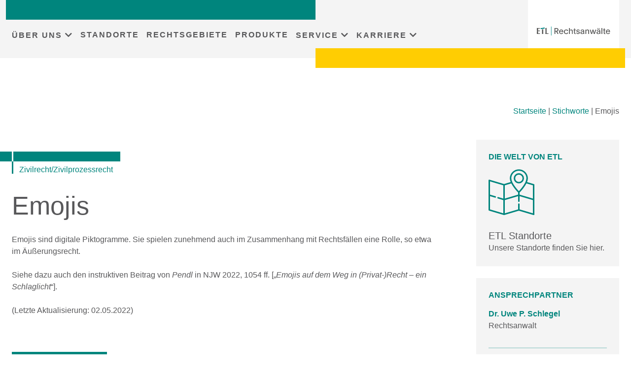

--- FILE ---
content_type: text/html; charset=UTF-8
request_url: https://www.etl-rechtsanwaelte.de/stichworte/zivilrecht-zivilprozessrecht/emojis
body_size: 14247
content:
<!doctype html>
<html lang="de">
<head>
<link rel="canonical" href="https://www.etl-rechtsanwaelte.de/stichworte/zivilrecht-zivilprozessrecht/emojis">
<meta charset="UTF-8">
<meta name="viewport" content="width=device-width, initial-scale=1" />
<meta http-equiv="x-dns-prefetch-control" content="on" />
<link rel="preconnect" href="https://services.etl.de/" crossorigin>
<link rel="dns-prefetch" href="https://services.etl.de/">
<link rel="preconnect" href="https://services.etl-web.de/" crossorigin>
<link rel="dns-prefetch" href="https://services.etl-web.de/">
<script>
function getConsent(cname) {  let name = cname + "=";  let decodedCookie = decodeURIComponent(document.cookie);  let ca = decodedCookie.split(';');  for(let i = 0; i <ca.length; i++) {    let c = ca[i];    while (c.charAt(0) == ' ') {      c = c.substring(1);    }    if (c.indexOf(name) == 0) {      return c.substring(name.length, c.length);    }  }  return "";}
</script>
<title>Emojis - ETL Rechtsanwälte</title>
<meta name="twitter:title" content="Emojis - ETL Rechtsanwälte" />
<meta property="og:title" content="Emojis - ETL Rechtsanwälte" />
<meta name="description" content="" />
<meta property="og:description" content="" />
<meta name="twitter:description" content="" />
<meta name="twitter:card" content="summary_large_image" />
<meta property="og:locale" content="de_DE" />
<meta name="twitter:image" content="https://www.etl-rechtsanwaelte.de/wp-content/themes/etl-theme/assets/imgs/header_fallback.jpg" />
<meta property="og:image" content="https://www.etl-rechtsanwaelte.de/wp-content/themes/etl-theme/assets/imgs/header_fallback.jpg" />
<meta property="og:image:secure_url" content="https://www.etl-rechtsanwaelte.de/wp-content/themes/etl-theme/assets/imgs/header_fallback.jpg" />
<meta property="og:image:alt" content="Emojis - ETL Rechtsanwälte" />
<meta property="twitter:domain" content="www.etl-rechtsanwaelte.de" />
<meta property="og:type" content="article" />
<meta property="og:url" content="https://www.etl-rechtsanwaelte.de/stichworte/zivilrecht-zivilprozessrecht/emojis" />
<meta name="twitter:url" content="https://www.etl-rechtsanwaelte.de/stichworte/zivilrecht-zivilprozessrecht/emojis" />
<meta property="og:updated_time" content="1970-01-01T00:00:00Z" />
<meta name="robots" content="follow, index, max-snippet:-1, max-video-preview:-1, max-image-preview:large" />
<meta property="og:site_name" content="ETL Rechtsanwälte - Ihr Anwalt in Ihrer Nähe" />
<meta name="geo.placename" content="Berlin, Berlin, Deutschland" />
<meta name="geo.position" content="52.5085625;13.3891028" />
<meta name="geo.region" content="de_DE" />
<meta name="ICBM" content="52.5085625,13.3891028" />
<script type="application/ld+json">
{
"@context":"https://schema.org",
"@graph":[
    {
        "@type": "Place",
        "@id": "https://www.etl-rechtsanwaelte.de/#place",
        "geo": {
            "@type": "GeoCoordinates",
            "latitude": "52.5085625",
            "longitude": "13.3891028"
        },
        "hasMap": "https://www.google.com/maps/search/?api=1&amp;query=52.5085625,13.3891028",
        "address": {
            "@type": "PostalAddress",
            "streetAddress": "Mauerstraße 86-88",
            "addressLocality": "Berlin",
            "addressRegion": "Berlin",
            "postalCode": "10117",
            "addressCountry": "Deutschland"
        }
    },
    {
        "@type":"Organization",
        "@id":"https://www.etl-rechtsanwaelte.de/#organization",
        "name":"ETL Rechtsanwälte",
        "url":"https://www.etl-rechtsanwaelte.de",
        "logo":{
            "@type":"ImageObject",
            "@id":"https://www.etl-rechtsanwaelte.de/#logo",
            "url":"https://www.etl-rechtsanwaelte.de/wp-content/uploads/sites/5/2022/06/etl_rechtsanwaelte_logo.svg",
            "contentUrl":"https://www.etl-rechtsanwaelte.de/wp-content/uploads/sites/5/2022/06/etl_rechtsanwaelte_logo.svg",
            "caption":"ETL Rechtsanwälte",
            "inLanguage":"de_DE"
        },
        "address": {
            "@type": "PostalAddress",
            "streetAddress": "Mauerstraße 86-88",
            "addressLocality": "Berlin",
            "addressRegion": "Berlin",
            "postalCode": "10117",
            "addressCountry": "Deutschland"
        },
        "contactPoint": [
            {
              "@type": "ContactPoint",
              "telephone": "+493022640200",
              "contactType": "customer support"
            }
        ],
        "location": {
            "@id": "https://www.etl-rechtsanwaelte.de/#place"
        }
    },
    {
      "@type": "WebSite",
      "@id":"https://www.etl-rechtsanwaelte.de/#website",
      "name": "ETL Rechtsanwälte - Ihr Anwalt in Ihrer Nähe",
         "publisher":{
           "@id":"https://www.etl-rechtsanwaelte.de/#organization"
         },
         "inLanguage":"de_DE",
         "potentialAction":{
           "@type":"SearchAction",
           "target":"https://www.etl-rechtsanwaelte.de/?s={search_term_string}",
           "query-input":"required name=search_term_string"
         },
      "url": "https://www.etl-rechtsanwaelte.de"
    },
    {
        "@type":"WebPage",
        "@id":"https://www.etl-rechtsanwaelte.de/#webpage",
        "url":"https://www.etl-rechtsanwaelte.de/stichworte/zivilrecht-zivilprozessrecht/emojis",
        "name":"Emojis - ETL Rechtsanwälte",
        "about":{
            "@id":"https://www.etl-rechtsanwaelte.de/#organization"
        },
        "isPartOf":{
            "@id":"https://www.etl-rechtsanwaelte.de/#website"
        },
        "primaryImageOfPage": {
            "@id": "https://www.etl-rechtsanwaelte.de/wp-content/themes/etl-theme/assets/imgs/header_fallback.jpg"
        },        
        "inLanguage":"de_DE"
    }, 
    {
        "@type": "ImageObject",
        "@id": "https://www.etl-rechtsanwaelte.de/wp-content/themes/etl-theme/assets/imgs/header_fallback.jpg",
        "url": "https://www.etl-rechtsanwaelte.de/wp-content/themes/etl-theme/assets/imgs/header_fallback.jpg",        
        "inLanguage": "de_DE"
    },
    {
        "@type": "Article",
        "description": "",
        "headline": "Emojis - ETL Rechtsanwälte",
        "name": "Emojis - ETL Rechtsanwälte",
        "@id": "https://www.etl-rechtsanwaelte.de/#schema-",
        "image": "https://www.etl-rechtsanwaelte.de/wp-content/themes/etl-theme/assets/imgs/header_fallback.jpg",
        "datePublished": "1970-01-01T00:00:00Z",
        "dateModified": "1970-01-01T00:00:00Z",
        "author": {
            "@type": "Organization",
            "@id":"https://www.etl-rechtsanwaelte.de/#organization",
            "name": "ETL Rechtsanwälte"
        },
        "publisher": {
            "@id": "https://www.etl-rechtsanwaelte.de/#organization"
        },
        "inLanguage": "de_DE",
        "mainEntityOfPage": {
            "@id": "https://www.etl-rechtsanwaelte.de/#webpage"
        },
        "isPartOf": {
            "@id": "https://www.etl-rechtsanwaelte.de/#website"
        }
    }
]
}
</script>
<meta name="generator" content="ETL Service GmbH" />
<meta name="DC.Creator" content="ETL Service GmbH" />
<meta name="author" content="ETL Service GmbH" />
<meta name="publisher" content="ETL Service GmbH" />
<meta name="copyright" content="ETL Service GmbH" />
<meta name="DC.Rights" content="ETL Service GmbH" />
<meta name="page-type" content="Dienstleistung, Beratung" />
<meta name="DC.Type" content="Dienstleistung, Beratung" />
<meta name="page-topic" content="Service, Beratung, Dienstleistung, Steuerberatung, Rechtsberatung, Wirtschaftsprüfung, Unternehmensberatung" />
<meta name="DC.Subject" content="Service, Beratung, Dienstleistung, Steuerberatung, Rechtsberatung, Wirtschaftsprüfung, Unternehmensberatung" />
<meta name="DC.Format" content="text/html" />
<meta name="date" content="2026-01-19" />
<meta name="audience" content="alle" />
<meta name="msnbot" content="noodp" />
<meta name="MSSmartTagsPreventParsing" content="true" />
<meta name="language" content="DE" />
<meta name="content-language" content="DE" />

<style id="etl-theme-variables-css">
:root {
  --primary_color: #00857D;
  --primary_light_color: #B5E3D8;
  --secondary_color: #FFCD02;
  --third_color: #F0823C;
}
</style>
<script id="etl-theme-variables-js">
var primary_color="#00857D";
var primary_light_color="#B5E3D8";
var secondary_color="#FFCD02";
var third_color="#F0823C";
</script>
<meta name='robots' content='max-image-preview:large, max-snippet:-1, max-video-preview:-1' />
<link href='https://fonts.gstatic.com' crossorigin rel='preconnect' />
<style id='wp-img-auto-sizes-contain-inline-css'>
img:is([sizes=auto i],[sizes^="auto," i]){contain-intrinsic-size:3000px 1500px}
/*# sourceURL=wp-img-auto-sizes-contain-inline-css */
</style>
<style id='wp-block-library-inline-css'>
:root{--wp-block-synced-color:#7a00df;--wp-block-synced-color--rgb:122,0,223;--wp-bound-block-color:var(--wp-block-synced-color);--wp-editor-canvas-background:#ddd;--wp-admin-theme-color:#007cba;--wp-admin-theme-color--rgb:0,124,186;--wp-admin-theme-color-darker-10:#006ba1;--wp-admin-theme-color-darker-10--rgb:0,107,160.5;--wp-admin-theme-color-darker-20:#005a87;--wp-admin-theme-color-darker-20--rgb:0,90,135;--wp-admin-border-width-focus:2px}@media (min-resolution:192dpi){:root{--wp-admin-border-width-focus:1.5px}}.wp-element-button{cursor:pointer}:root .has-very-light-gray-background-color{background-color:#eee}:root .has-very-dark-gray-background-color{background-color:#313131}:root .has-very-light-gray-color{color:#eee}:root .has-very-dark-gray-color{color:#313131}:root .has-vivid-green-cyan-to-vivid-cyan-blue-gradient-background{background:linear-gradient(135deg,#00d084,#0693e3)}:root .has-purple-crush-gradient-background{background:linear-gradient(135deg,#34e2e4,#4721fb 50%,#ab1dfe)}:root .has-hazy-dawn-gradient-background{background:linear-gradient(135deg,#faaca8,#dad0ec)}:root .has-subdued-olive-gradient-background{background:linear-gradient(135deg,#fafae1,#67a671)}:root .has-atomic-cream-gradient-background{background:linear-gradient(135deg,#fdd79a,#004a59)}:root .has-nightshade-gradient-background{background:linear-gradient(135deg,#330968,#31cdcf)}:root .has-midnight-gradient-background{background:linear-gradient(135deg,#020381,#2874fc)}:root{--wp--preset--font-size--normal:16px;--wp--preset--font-size--huge:42px}.has-regular-font-size{font-size:1em}.has-larger-font-size{font-size:2.625em}.has-normal-font-size{font-size:var(--wp--preset--font-size--normal)}.has-huge-font-size{font-size:var(--wp--preset--font-size--huge)}.has-text-align-center{text-align:center}.has-text-align-left{text-align:left}.has-text-align-right{text-align:right}.has-fit-text{white-space:nowrap!important}#end-resizable-editor-section{display:none}.aligncenter{clear:both}.items-justified-left{justify-content:flex-start}.items-justified-center{justify-content:center}.items-justified-right{justify-content:flex-end}.items-justified-space-between{justify-content:space-between}.screen-reader-text{border:0;clip-path:inset(50%);height:1px;margin:-1px;overflow:hidden;padding:0;position:absolute;width:1px;word-wrap:normal!important}.screen-reader-text:focus{background-color:#ddd;clip-path:none;color:#444;display:block;font-size:1em;height:auto;left:5px;line-height:normal;padding:15px 23px 14px;text-decoration:none;top:5px;width:auto;z-index:100000}html :where(.has-border-color){border-style:solid}html :where([style*=border-top-color]){border-top-style:solid}html :where([style*=border-right-color]){border-right-style:solid}html :where([style*=border-bottom-color]){border-bottom-style:solid}html :where([style*=border-left-color]){border-left-style:solid}html :where([style*=border-width]){border-style:solid}html :where([style*=border-top-width]){border-top-style:solid}html :where([style*=border-right-width]){border-right-style:solid}html :where([style*=border-bottom-width]){border-bottom-style:solid}html :where([style*=border-left-width]){border-left-style:solid}html :where(img[class*=wp-image-]){height:auto;max-width:100%}:where(figure){margin:0 0 1em}html :where(.is-position-sticky){--wp-admin--admin-bar--position-offset:var(--wp-admin--admin-bar--height,0px)}@media screen and (max-width:600px){html :where(.is-position-sticky){--wp-admin--admin-bar--position-offset:0px}}
/*# sourceURL=/wp-includes/css/dist/block-library/common.min.css */
</style>
<style id='classic-theme-styles-inline-css'>
/*! This file is auto-generated */
.wp-block-button__link{color:#fff;background-color:#32373c;border-radius:9999px;box-shadow:none;text-decoration:none;padding:calc(.667em + 2px) calc(1.333em + 2px);font-size:1.125em}.wp-block-file__button{background:#32373c;color:#fff;text-decoration:none}
/*# sourceURL=/wp-includes/css/classic-themes.min.css */
</style>
<link rel='stylesheet' id='wp-bootstrap-blocks-styles-css' href='https://www.etl-rechtsanwaelte.de/wp-content/plugins/wp-bootstrap-blocks/build/style-index.css' media='all' />
<link rel='stylesheet' id='bootstrap-css' href='https://www.etl-rechtsanwaelte.de/wp-content/themes/etl-theme/lib/bootstrap/css/bootstrap.min.css' media='all' />
<link rel='stylesheet' id='bootstrapv4-css' href='https://www.etl-rechtsanwaelte.de/wp-content/themes/etl-theme/lib/bootstrap/bootstrap-4-legacy-for-5.css' media='all' />
<link rel='stylesheet' id='fontawesome-css' href='https://www.etl-rechtsanwaelte.de/wp-content/themes/etl-theme/lib/fontawesome/css/all.min.css' media='all' />
<link rel='stylesheet' id='swiper-css-css' href='https://www.etl-rechtsanwaelte.de/wp-content/themes/etl-theme/lib/swiperJSnew/swiper-bundle.min.css' media='all' />
<link rel='stylesheet' id='aos-css-css' href='https://www.etl-rechtsanwaelte.de/wp-content/themes/etl-theme/lib/aos/aos.css' media='all' />
<link rel='stylesheet' id='animatecss-css' href='https://www.etl-rechtsanwaelte.de/wp-content/themes/etl-theme/lib/animateCSS/animate.min.css' media='all' />
<link rel='stylesheet' id='etl-theme-style-css' href='https://www.etl-rechtsanwaelte.de/wp-content/themes/etl-theme/style.css?v=1768476399' media='all' />
<link rel='stylesheet' id='borlabs-cookie-custom-css' href='https://www.etl-rechtsanwaelte.de/wp-content/cache/borlabs-cookie/5/borlabs-cookie-5-de.css' media='all' />
<script src="https://www.etl-rechtsanwaelte.de/wp-content/themes/etl-theme/lib/jQuery/jquery.min.js" id="jquery-core-js"></script>
<script id="forms-ajax-js-extra">
var formsAjax = {"ajaxurl":"https://www.etl-rechtsanwaelte.de/wp-admin/admin-ajax.php","title":""};
//# sourceURL=forms-ajax-js-extra
</script>
<script src="https://www.etl-rechtsanwaelte.de/wp-content/themes/etl-theme/components/blocks/forms/forms-ajax.js" id="forms-ajax-js"></script>
<script data-no-optimize="1" data-no-minify="1" data-cfasync="false" nowprocket src="https://www.etl-rechtsanwaelte.de/wp-content/cache/borlabs-cookie/5/borlabs-cookie-config-de.json.js" id="borlabs-cookie-config-js"></script>
<script data-no-optimize="1" data-no-minify="1" data-cfasync="false" nowprocket src="https://www.etl-rechtsanwaelte.de/wp-content/plugins/borlabs-cookie/assets/javascript/borlabs-cookie-prioritize.min.js" id="borlabs-cookie-prioritize-js"></script>
<style>.recentcomments a{display:inline !important;padding:0 !important;margin:0 !important;}</style><script nowprocket data-borlabs-cookie-script-blocker-ignore>
if ('0' === '1' && ('0' === '1' || '1' === '1')) {
    window['gtag_enable_tcf_support'] = true;
}
window.dataLayer = window.dataLayer || [];
if (typeof gtag !== 'function') {
    function gtag() {
        dataLayer.push(arguments);
    }
}
gtag('set', 'developer_id.dYjRjMm', true);
if ('0' === '1' || '1' === '1') {
    if (window.BorlabsCookieGoogleConsentModeDefaultSet !== true) {
        let getCookieValue = function (name) {
            return document.cookie.match('(^|;)\\s*' + name + '\\s*=\\s*([^;]+)')?.pop() || '';
        };
        let cookieValue = getCookieValue('borlabs-cookie-gcs');
        let consentsFromCookie = {};
        if (cookieValue !== '') {
            consentsFromCookie = JSON.parse(decodeURIComponent(cookieValue));
        }
        let defaultValues = {
            'ad_storage': 'denied',
            'ad_user_data': 'denied',
            'ad_personalization': 'denied',
            'analytics_storage': 'denied',
            'functionality_storage': 'denied',
            'personalization_storage': 'denied',
            'security_storage': 'denied',
            'wait_for_update': 500,
        };
        gtag('consent', 'default', { ...defaultValues, ...consentsFromCookie });
    }
    window.BorlabsCookieGoogleConsentModeDefaultSet = true;
    let borlabsCookieConsentChangeHandler = function () {
        window.dataLayer = window.dataLayer || [];
        if (typeof gtag !== 'function') { function gtag(){dataLayer.push(arguments);} }

        let getCookieValue = function (name) {
            return document.cookie.match('(^|;)\\s*' + name + '\\s*=\\s*([^;]+)')?.pop() || '';
        };
        let cookieValue = getCookieValue('borlabs-cookie-gcs');
        let consentsFromCookie = {};
        if (cookieValue !== '') {
            consentsFromCookie = JSON.parse(decodeURIComponent(cookieValue));
        }

        consentsFromCookie.analytics_storage = BorlabsCookie.Consents.hasConsent('google-analytics') ? 'granted' : 'denied';

        BorlabsCookie.CookieLibrary.setCookie(
            'borlabs-cookie-gcs',
            JSON.stringify(consentsFromCookie),
            BorlabsCookie.Settings.automaticCookieDomainAndPath.value ? '' : BorlabsCookie.Settings.cookieDomain.value,
            BorlabsCookie.Settings.cookiePath.value,
            BorlabsCookie.Cookie.getPluginCookie().expires,
            BorlabsCookie.Settings.cookieSecure.value,
            BorlabsCookie.Settings.cookieSameSite.value
        );
    }
    document.addEventListener('borlabs-cookie-consent-saved', borlabsCookieConsentChangeHandler);
    document.addEventListener('borlabs-cookie-handle-unblock', borlabsCookieConsentChangeHandler);
}
if ('0' === '1') {
    gtag("js", new Date());
    gtag("config", "G-QGMQFBEF4H", {"anonymize_ip": true});

    (function (w, d, s, i) {
        var f = d.getElementsByTagName(s)[0],
            j = d.createElement(s);
        j.async = true;
        j.src =
            "https://www.googletagmanager.com/gtag/js?id=" + i;
        f.parentNode.insertBefore(j, f);
    })(window, document, "script", "G-QGMQFBEF4H");
}
</script><link rel="icon" href="https://www.etl-rechtsanwaelte.de/wp-content/uploads/sites/5/2025/07/cropped-ETL-gruen-32x32.webp" sizes="32x32" />
<link rel="icon" href="https://www.etl-rechtsanwaelte.de/wp-content/uploads/sites/5/2025/07/cropped-ETL-gruen-192x192.webp" sizes="192x192" />
<link rel="apple-touch-icon" href="https://www.etl-rechtsanwaelte.de/wp-content/uploads/sites/5/2025/07/cropped-ETL-gruen-180x180.webp" />
<meta name="msapplication-TileImage" content="https://www.etl-rechtsanwaelte.de/wp-content/uploads/sites/5/2025/07/cropped-ETL-gruen-270x270.webp" />
<noscript><style id="rocket-lazyload-nojs-css">.rll-youtube-player, [data-lazy-src]{display:none !important;}</style></noscript></head>
<body class="error404 wp-custom-logo wp-theme-etl-theme hfeed etlnr-5">
<div id="page" class="site">
	<div class="screen-reader-text"><a class="skip-link" href="#primary">Skip to content</a></div>
	<header id="masthead" class="site-header no-lazy" style="content-visibility: visible !important;">
    <div class="container-fluid bg-lightgrey nav-container">
    <div class="container position-relative pb-md-3">
    <div class="top-teal-bar noPrint"></div>
    <div class="row justify-content-between">
    <div class="col-lg-10 col-3 d-flex align-items-center">    
		<nav id="site-navigation" class="main-navigation desktop-nav noPrint">
        <div class="etl-toggle-container">
        <div id="menuToggle" class="etl-toggle">
    <div class="etl-toggle--top"></div>
    <div class="etl-toggle--mid"></div>
    <div class="etl-toggle--bottom"></div>
  </div>	

                <ul class="main-nav noPrint">
                            <li class="item mainnavitem md-parent">
                                <a href="#" class="title">
                                    ÜBER UNS
                                </a><div class="sub-menu-link" data-navmodal-id="md-ueber-uns"></div></li>
                            <li class="item mainnavitem md-parent">
                                <a href="https://www.etl-rechtsanwaelte.de/standorte-deutschland/" class="title">
                                    STANDORTE
                                </a></li>
                            <li class="item mainnavitem md-parent">
                                <a href="/rechtsgebiete/" class="title">
                                    RECHTSGEBIETE
                                </a></li>
                            <li class="item mainnavitem md-parent">
                                <a href="/leistungen/" class="title">
                                    PRODUKTE
                                </a></li>
                            <li class="item mainnavitem md-parent">
                                <a href="#" class="title">
                                    SERVICE
                                </a><div class="sub-menu-link" data-navmodal-id="md-aktuelles"></div></li>
                            <li class="item mainnavitem md-parent">
                                <a href="#" class="title">
                                    KARRIERE
                                </a><div class="sub-menu-link" data-navmodal-id="md-karriere"></div></li>
  </ul>

        </div>
        </nav><!-- #site-navigation -->    </div>
        <div class="col-lg-2 col-5 d-flex justify-content-end">
    
		<div class="site-branding bg-white">
 
        <a href="/" class="custom-logo-link" rel="home" aria-current="page" title="zur Startseite von ETL Rechtsanwälte"><img src="https://www.etl-rechtsanwaelte.de/wp-content/uploads/sites/5/2022/06/etl_rechtsanwaelte_logo.svg" class="custom-logo" alt="Logo ETL Rechtsanwälte"></a>
		</div><!-- .site-branding -->
        </div>
        <div class="md-sub-menu" id="md-ueber-uns"><div class="wp-bootstrap-blocks-container container mb-2">
	
<div class="wp-bootstrap-blocks-row row">
	

<div class="col-12 col-md-6 col-lg-3">
			
<div class="editor-wrapper editor">

    <p><strong>Erfahren Sie mehr über uns</strong></p>
<p><a href="https://www.etl-rechtsanwaelte.de/etl-netzwerk/">ETL-Rechtsanwälte</a><br />
<a href="https://www.etl-rechtsanwaelte.de/gute-gruende/">Zehn gute Gründe</a><br />
<a href="https://www.etl-rechtsanwaelte.de/referenzen/">Referenzen</a><br />
<a href="https://www.etl-rechtsanwaelte.de/etl-gruppe/">ETL-Gruppe</a><br />
<a href="https://www.etl-rechtsanwaelte.de/standorte-deutschland/">Standortsuche</a><br />
<a href="https://www.etl.de/etl-global/" target="_blank" rel="noopener">ETL GLOBAL</a></p>

</div>

	</div>



<div class="col-12 col-md-6 col-lg-3">
			
<div class="editor-wrapper editor">

    <p><strong>Soziales Engagement</strong></p>
<p><a href="/soziales-engagement/" target="_blank" rel="noopener">ETL-Stiftung Kinderträume</a></p>
<p>&nbsp;</p>

</div>

	</div>



<div class="col-12 col-md-6 col-lg-3">
			
<div class="editor-wrapper editor">

    <p><strong>Kontakt</strong></p>
<p><span class="subheader">Sie haben Fragen<br />
zu unseren Leistungen?</span></p>
<p><span class="subheader"><span style="color: #00857d;"><a style="color: #00857d;" href="tel:080077751111">0800 7775111</a></span></span></p>
<p><a href="mailto:anwalt@etl.de"><span style="color: #00857d;">anwalt@etl.de</span></a></p>
<p><a href="https://www.etl-rechtsanwaelte.de/kontakt/">Zentrales Onlineformular</a></p>

</div>

	</div>

</div>

</div>
</div><div class="md-sub-menu" id="md-aktuelles"><div class="wp-bootstrap-blocks-container container mb-2">
	
<div class="wp-bootstrap-blocks-row row">
	

<div class="col-12 col-md-6 col-lg-3">
			
<div class="editor-wrapper editor">

    <p><strong>Aktuelle Themen</strong></p>
<p><a href="https://www.etl-rechtsanwaelte.de/aktuelles/?format=aktuelles">Aktuelle Informationen</a><br />
<a href="https://www.etl-rechtsanwaelte.de/aktuelles/?format=frage-des-tages">Frage der Woche</a><br />
<a href="https://www.etl-rechtsanwaelte.de/aktuelles/?format=unsere-erfolge">Unsere Erfolge</a><br />
<a href="https://www.etl-rechtsanwaelte.de/stichwortverzeichnis/">Stichwortverzeichnisse</a><br />
<a href="https://www.etl-rechtsanwaelte.de/kuendigungsgruende-arbeitsvertrag/">Kündigungsgründe Arbeitsvertrag A-Z</a><br />
<a href="https://www.etl-rechtsanwaelte.de/kuendigungsgruende-mietwohnung/">Kündigungsgründe Mietwohnung A-Z</a><br />
<a href="https://www.etl-rechtsanwaelte.de/podcast-videos">Podcasts / Videos</a><br />
<a href="https://info.etl.de/etl-newsletter-steuern-recht" target="_blank" rel="noopener">Newsletter abonnieren</a><br />
<a href="https://www.etl-rechtsanwaelte.de/veranstaltungen">Veranstaltungen</a></p>

</div>

	</div>



<div class="col-12 col-md-6 col-lg-3">
			
<div class="editor-wrapper editor">

    <p><strong>Service</strong></p>
<p><a href="https://www.etl-rechtsanwaelte.de/service">Kostenloser Dokumentendownload</a><br />
<a href="https://www.etl-rechtsanwaelte.de/pfaendbarkeit/">Pfändbar oder nicht pfändbar?</a><br />
<a href="https://www.etl-rechtsanwaelte.de/tarifliche-mindestloehne/">Übersicht Mindestlöhne</a><br />
<a href="https://www.etl-rechtsanwaelte.de/streitwertkatalog-arbeitsrecht/">Streitwertkatalog Arbeitsrecht</a></p>

</div>

	</div>



<div class="col-12 col-md-12 col-lg-6">
			
<div class="editor-wrapper editor">

    <p><strong>Brennpunkte</strong></p>
<p><a href="https://www.etl-rechtsanwaelte.de/aktuelles/fragen-und-antworten-zur-reform-des-personengesellschaftsrechts-mopeg">Fragen und Antworten zur Reform des Personengesellschaftsrechts</a></p>

</div>

	</div>

</div>

</div>
</div><div class="md-sub-menu" id="md-karriere"><div class="wp-bootstrap-blocks-container container mb-2">
	
<div class="wp-bootstrap-blocks-row row">
	

<div class="col-12 col-md-6 col-lg-3">
			
<div class="editor-wrapper editor">

    <p><strong>Karriere</strong></p>
<p><a href="https://www.etl.de/karriere/etl-rechtsanwaelte/">Karriere bei uns</a><br />
<a href="https://www.etl-rechtsanwaelte.de/stellenangebote/" target="_blank" rel="noopener">Stellenangebote</a></p>

</div>

	</div>

</div>

</div>
</div>
        </div>
        <div class="bottom-yellow-bar noPrint"></div>
        </div>
        </div>
       
	</header><!-- #masthead -->

    <div class="mobile-md-container noPrint" aria-hidden="false">
        <div class="mobile-nav-cont container"><div class="row"><div class="col-12"><div class="m-item m-md-parent" data-toggle="collapse" data-target="#ueber-uns" data-bs-toggle="collapse" data-bs-target="#ueber-uns">ÜBER UNS <i class="fas fa-chevron-down"></i></div><div id="ueber-uns" class="collapse"><div class="m-md-sub-menu" id="mobile-md-ueber-uns"><div class="wp-bootstrap-blocks-container container mb-2">
	
<div class="wp-bootstrap-blocks-row row">
	

<div class="col-12 col-md-6 col-lg-3">
			
<div class="editor-wrapper editor">

    <p><strong>Erfahren Sie mehr über uns</strong></p>
<p><a href="https://www.etl-rechtsanwaelte.de/etl-netzwerk/">ETL-Rechtsanwälte</a><br />
<a href="https://www.etl-rechtsanwaelte.de/gute-gruende/">Zehn gute Gründe</a><br />
<a href="https://www.etl-rechtsanwaelte.de/referenzen/">Referenzen</a><br />
<a href="https://www.etl-rechtsanwaelte.de/etl-gruppe/">ETL-Gruppe</a><br />
<a href="https://www.etl-rechtsanwaelte.de/standorte-deutschland/">Standortsuche</a><br />
<a href="https://www.etl.de/etl-global/" target="_blank" rel="noopener">ETL GLOBAL</a></p>

</div>

	</div>



<div class="col-12 col-md-6 col-lg-3">
			
<div class="editor-wrapper editor">

    <p><strong>Soziales Engagement</strong></p>
<p><a href="/soziales-engagement/" target="_blank" rel="noopener">ETL-Stiftung Kinderträume</a></p>
<p>&nbsp;</p>

</div>

	</div>



<div class="col-12 col-md-6 col-lg-3">
			
<div class="editor-wrapper editor">

    <p><strong>Kontakt</strong></p>
<p><span class="subheader">Sie haben Fragen<br />
zu unseren Leistungen?</span></p>
<p><span class="subheader"><span style="color: #00857d;"><a style="color: #00857d;" href="tel:080077751111">0800 7775111</a></span></span></p>
<p><a href="mailto:anwalt@etl.de"><span style="color: #00857d;">anwalt@etl.de</span></a></p>
<p><a href="https://www.etl-rechtsanwaelte.de/kontakt/">Zentrales Onlineformular</a></p>

</div>

	</div>

</div>

</div>
</div></div><div class="m-toplink"><a class="m-item c-black m-md-parent" href="https://www.etl-rechtsanwaelte.de/standorte-deutschland/">STANDORTE </a></div><div class="d-none"></div><div class="m-toplink"><a class="m-item c-black m-md-parent" href="/rechtsgebiete/">RECHTSGEBIETE </a></div><div class="d-none"></div><div class="m-toplink"><a class="m-item c-black m-md-parent" href="/leistungen/">PRODUKTE </a></div><div class="d-none"></div><div class="m-item m-md-parent" data-toggle="collapse" data-target="#service" data-bs-toggle="collapse" data-bs-target="#service">SERVICE <i class="fas fa-chevron-down"></i></div><div id="service" class="collapse"><div class="m-md-sub-menu" id="mobile-md-aktuelles"><div class="wp-bootstrap-blocks-container container mb-2">
	
<div class="wp-bootstrap-blocks-row row">
	

<div class="col-12 col-md-6 col-lg-3">
			
<div class="editor-wrapper editor">

    <p><strong>Aktuelle Themen</strong></p>
<p><a href="https://www.etl-rechtsanwaelte.de/aktuelles/?format=aktuelles">Aktuelle Informationen</a><br />
<a href="https://www.etl-rechtsanwaelte.de/aktuelles/?format=frage-des-tages">Frage der Woche</a><br />
<a href="https://www.etl-rechtsanwaelte.de/aktuelles/?format=unsere-erfolge">Unsere Erfolge</a><br />
<a href="https://www.etl-rechtsanwaelte.de/stichwortverzeichnis/">Stichwortverzeichnisse</a><br />
<a href="https://www.etl-rechtsanwaelte.de/kuendigungsgruende-arbeitsvertrag/">Kündigungsgründe Arbeitsvertrag A-Z</a><br />
<a href="https://www.etl-rechtsanwaelte.de/kuendigungsgruende-mietwohnung/">Kündigungsgründe Mietwohnung A-Z</a><br />
<a href="https://www.etl-rechtsanwaelte.de/podcast-videos">Podcasts / Videos</a><br />
<a href="https://info.etl.de/etl-newsletter-steuern-recht" target="_blank" rel="noopener">Newsletter abonnieren</a><br />
<a href="https://www.etl-rechtsanwaelte.de/veranstaltungen">Veranstaltungen</a></p>

</div>

	</div>



<div class="col-12 col-md-6 col-lg-3">
			
<div class="editor-wrapper editor">

    <p><strong>Service</strong></p>
<p><a href="https://www.etl-rechtsanwaelte.de/service">Kostenloser Dokumentendownload</a><br />
<a href="https://www.etl-rechtsanwaelte.de/pfaendbarkeit/">Pfändbar oder nicht pfändbar?</a><br />
<a href="https://www.etl-rechtsanwaelte.de/tarifliche-mindestloehne/">Übersicht Mindestlöhne</a><br />
<a href="https://www.etl-rechtsanwaelte.de/streitwertkatalog-arbeitsrecht/">Streitwertkatalog Arbeitsrecht</a></p>

</div>

	</div>



<div class="col-12 col-md-12 col-lg-6">
			
<div class="editor-wrapper editor">

    <p><strong>Brennpunkte</strong></p>
<p><a href="https://www.etl-rechtsanwaelte.de/aktuelles/fragen-und-antworten-zur-reform-des-personengesellschaftsrechts-mopeg">Fragen und Antworten zur Reform des Personengesellschaftsrechts</a></p>

</div>

	</div>

</div>

</div>
</div></div><div class="m-item m-md-parent" data-toggle="collapse" data-target="#karriere" data-bs-toggle="collapse" data-bs-target="#karriere">KARRIERE <i class="fas fa-chevron-down"></i></div><div id="karriere" class="collapse"><div class="m-md-sub-menu" id="mobile-md-karriere"><div class="wp-bootstrap-blocks-container container mb-2">
	
<div class="wp-bootstrap-blocks-row row">
	

<div class="col-12 col-md-6 col-lg-3">
			
<div class="editor-wrapper editor">

    <p><strong>Karriere</strong></p>
<p><a href="https://www.etl.de/karriere/etl-rechtsanwaelte/">Karriere bei uns</a><br />
<a href="https://www.etl-rechtsanwaelte.de/stellenangebote/" target="_blank" rel="noopener">Stellenangebote</a></p>

</div>

	</div>

</div>

</div>
</div></div></div></div></div>
        </div><div class="pt-3 etlBCWrapper container text-right noPrint"><span class="etlBC"><a href="/">Startseite</a></span> | <span><a href="/stichwortverzeichnis">Stichworte</a></span> | <span class="etlBC">Emojis</span></div><script>
$('.isSub').hide();var subLevel1="stichworte";
    var subLevel2="zivilrecht-zivilprozessrecht";
    
$(".isSub.sub00").show();
$(".hasSub [data-sub]").each(function(){
    if($(this).data("sub")!=""){
        $(this).on({
            mouseenter: function (e) {
                $(".isSub").hide();
                $(".isSub."+$(this).data("sub")).show();
                $(".hasSub [data-sub]").each(function(){$(this).removeClass("active");});
                $(this).addClass("active");
            },
            mouseleave: function (e) {
                //
            },
            click: function (e) {
                e.preventDefault();
                $(".isSub").hide();
                $(".isSub."+$(this).data("sub")).show();
            },
            dblclick: function (e) {
                e.preventDefault();
                location.href=$(this).attr("href");
            },
            tap: function (e) {
                e.preventDefault();
                $(".isSub").hide();
                $(".isSub."+$(this).data("sub")).show();
            },
            taphold: function (e) {
                e.preventDefault();
                location.href=$(this).attr("href");
            }
        });
        if($(this).attr("href").indexOf(subLevel1)>=0){
            $(this).addClass("active");
            $(this) && $(this).click();
            if(subLevel2!=false&&subLevel2!=""){
                $(".isSub."+$(this).data("sub")+" a").each(function(){
                    if($(this).attr("href").indexOf(subLevel2)>=0){
                        $(this).addClass("active");
                    }
                });
            }
        }
    }
});
</script>
<style>
[data-sub]::after {
  content: "\f105";
  font-family: "Font Awesome 5 Free";
  font-weight: 900;
  padding-left:10px;
}
</style>
<main id="primary" class="site-main">
<div class="d-none">
https://www.etl-rechtsanwaelte.de/stichworte/zivilrecht-zivilprozessrecht/emojis<br></div>
    <div class="container-fluid bcApplic" style="margin-top: 160px">
        <div class="container">
            <div class="row">
                <div class="col article-col col-12 col-sm-12 col-md-9 py-5">
                    <div class="sec-head-wrapper" id="emojis">
                        <div class="sec-head-bar">
                            <div class="sec-head-cross"></div>
                        </div>
                        <div class="sec-head-title">
                            Zivilrecht/Zivilprozessrecht                        </div>
                    </div>
                    <div class="keyWordWrapper">
                        <h2>Emojis</h2>
                    
                        <p>Emojis sind digitale Piktogramme. Sie spielen zunehmend auch im Zusammenhang mit Rechtsfällen eine Rolle, so etwa im Äußerungsrecht.</p>
<p>Siehe dazu auch den instruktiven Beitrag von <em>Pendl</em> in NJW 2022, 1054 ff. [„<em>Emojis auf dem Weg in (Privat-)Recht – ein Schlaglicht</em>“].</p>
<p>(Letzte Aktualisierung: 02.05.2022)</p>                    </div>
                    <div class="mt-5 btn-teal-primary">
             
                        <a href="/stichwortverzeichnis"> Zurück zur Übersicht </a>

                    </div>

                </div>
                <div class="col col-12 col-sm-12 col-md-3 mb-5 pt-5">
                <a class="subMapWrapperA" target="_blank" href="https://www.etl.de/standorte">
<div class="subMapWrapper">
    <div class="sec-ind cprimary">DIE WELT VON ETL</div>
    <svg id="ETLMAPSYMBOL" xmlns="http://www.w3.org/2000/svg" width="93.088" height="93.088" viewBox="0 0 93.088 93.088">
  <path id="Path_5649" data-name="Path 5649" d="M93.088,61.54V31.526A1.486,1.486,0,0,0,92.025,30.1l-13.887-4.12a20.689,20.689,0,0,0,1.745-7.662,18.321,18.321,0,0,0-36.641,0,20.689,20.689,0,0,0,1.745,7.662L31.524,29.977,1.908,21.189A1.485,1.485,0,0,0,0,22.614V82.69a1.485,1.485,0,0,0,1.063,1.424L31.079,93.02l.022.007.014,0a1.454,1.454,0,0,0,.17.037l.047.007a1.5,1.5,0,0,0,.189.014,1.48,1.48,0,0,0,.194-.014l.046-.007a1.511,1.511,0,0,0,.17-.037l.014,0,.014,0,29-8.6a1.478,1.478,0,0,0,1.2,0L91.18,93.027A1.486,1.486,0,0,0,93.088,91.6V61.552s0-.008,0-.012ZM90.117,32.635V59.574L63.049,51.543V47.318c1.937-1.995,9.544-10.1,13.84-18.608l13.229,3.925ZM61.563,2.971a15.367,15.367,0,0,1,15.35,15.35,19.361,19.361,0,0,1-2.062,7.82,1.484,1.484,0,0,0-.152.323c-3.579,7.556-10.5,15.3-13.136,18.1-2.632-2.8-9.549-10.532-13.13-18.086a1.486,1.486,0,0,0-.165-.353,19.353,19.353,0,0,1-2.054-7.808A15.367,15.367,0,0,1,61.563,2.971ZM60.078,47.318v4.225L33.009,59.574V32.635L46.238,28.71C50.534,37.218,58.141,45.323,60.078,47.318ZM2.971,54.642l10.263,3.045a1.485,1.485,0,1,0,.845-2.848l-11.108-3.3V24.6l27.067,8.031V59.574L19.775,56.529a1.485,1.485,0,0,0-.845,2.848l11.108,3.3V89.613L2.971,81.581V54.642ZM63.049,81.581V70.827a1.485,1.485,0,1,0-2.971,0V81.581L33.009,89.612V62.673l27.069-8.031V64.885a1.485,1.485,0,0,0,2.971,0V54.642l27.069,8.031V89.613Z" transform="translate(0 0)" fill="#00857d"></path>
  <path id="Path_5650" data-name="Path 5650" d="M268.729,60.8a10.4,10.4,0,1,0-10.4-10.4A10.41,10.41,0,0,0,268.729,60.8Zm0-17.825A7.427,7.427,0,1,1,261.3,50.4,7.436,7.436,0,0,1,268.729,42.971Z" transform="translate(-207.166 -32.078)" fill="#00857d"></path>
</svg>

    <div class="subheader">ETL Standorte</div>
    <p>Unsere Standorte finden Sie hier.</p>
</div>
</a>
                                             <div class="subKontaktWrapper mt-4 ">
 <div class="sec-ind cprimary mb-3">ANSPRECHPARTNER</div>

  <div class="pb-3 xdebug"><p class="mb-3 etlAPImage"></p><p class="mb-0"><b class="c-primary">Dr. Uwe P. Schlegel</b><br />Rechtsanwalt<br /></p></div><hr class="bg-primary" style="height:2px;" /></div>
                                           </div>
                            </div>
        </div>

    </div>

</main><!-- #main -->
<style>
.keyWordWrapper {
    max-width: 860px;
}
</style>


	<div id="kontakt" class="mb-0 p-0 height-0 pos-absolute" style="position:absolute;margin-top:-50px;"></div>
    <footer id="colophon" class="site-footer noPrint">
    <div class="wp-bootstrap-blocks-container container-fluid mb-0 bg-lightgrey  footer-cta">
	
<div class="wp-bootstrap-blocks-container container mb-0 pt-5">
	
<div class="wp-bootstrap-blocks-row row">
	

<div class="col-12 col-md-6 py-3">
			
<div class="editor-wrapper editor">

    <h2>Sprechen Sie uns an</h2>
<p><span class="subheader">Senden Sie uns eine E-Mail oder rufen Sie uns an.<br />
Die Zusammenarbeit ist einfach und bequem.<br />
Überzeugen Sie sich selbst!</span></p>

</div>

	</div>



<div class="col-12 col-sm-6 col-md-3 py-3">
			
<div class="editor-wrapper editor">

    <p><span class="subheader">Sie haben Fragen zu unseren Leistungen?</span></p>
<p><span class="subheader"><a href="tel:08007775111">0800 7775111</a></span></p>
<p><a href="mailto:anwalt@etl.de">anwalt@etl.de</a></p>

</div>

	</div>



<div class="col-12 col-sm-6 col-md-3 py-3 col-newsletter">
			
<div class="editor-wrapper editor">

    <p><span class="subheader">Unser Newsletter</span></p>
<p>Abonnieren Sie unseren kostenlosen ETL-Newsletter.</p>
<p><a class="btn-teal-outline" href="https://www.etl.de/newsletter">Newsletter abonnieren</a></p>
<p><span class="subheader"><br />
Folgen Sie Uns</span></p>
<div>
<div>    <div class="socialMediaWrapper"> 
<a target="_blank" href="http://www.facebook.com/etl.rechtsanwaelte" rel="noopener" class="d-inline-block"><i
        class="fab fa-facebook-square"></i></a>
<a target="_blank" href="https://www.linkedin.com/company/etl-gruppe" rel="noopener" class="d-inline-block"><i
        class="fab fa-linkedin"></i></a>
<a target="_blank" href="https://www.instagram.com/etl_gruppe/" rel="noopener" class="d-inline-block"><i
        class="fab fa-instagram"></i></a>
 </div>
</div>
</div>

</div>

	</div>



<div class="col-12">
				</div>

</div>



<hr class="wp-block-separator has-text-color has-css-opacity has-background is-style-wide footer-hr" style="background-color:#707070;color:#707070"/>

</div>

</div>


<div class="wp-bootstrap-blocks-container container-fluid mb-0 bg-lightgrey py-5">
	
<div class="wp-bootstrap-blocks-container container mb-0">
	
<div class="wp-bootstrap-blocks-row row cols-5">
	

<div class="col-12 col-md-6">
			
<div class="editor-wrapper editor">

    <p><img decoding="async" class="alignnone wp-image-869 size-full" src="https://www.etl-rechtsanwaelte.de/wp-content/uploads/sites/3/2020/09/etl_logo-1.svg" alt="" width="110" height="62"></p>
<p>Unternehmen<br />
der ETL-Gruppe</p>

</div>

	</div>



<div class="col-12 col-md-6 py-3 foot-nav-menu">
			
<div class="editor-wrapper editor">

    <div class="sec-ind">Über uns</div>
<p><a href="https://www.etl-rechtsanwaelte.de/etl-netzwerk/">ETL-Rechtsanwälte</a><br />
<a href="https://www.etl-rechtsanwaelte.de/gute-gruende/">Zehn gute Gründe</a><br />
<a href="https://www.etl-rechtsanwaelte.de/referenzen/">Referenzen</a><br />
<a href="https://www.etl-rechtsanwaelte.de/etl-gruppe/">ETL-Gruppe</a><br />
<a href="https://www.etl-rechtsanwaelte.de/stellenangebote/">Stellenangebote</a><br />
<a href="https://www.etl-rechtsanwaelte.de/impressum">Impressum</a><br />
<a href="https://www.etl-rechtsanwaelte.de/datenschutzerklaerung">Datenschutzerklärung</a><br />
<a href="https://www.etl-rechtsanwaelte.de/barrierefreiheit/">Barrierefreiheitserklärung</a><br />
<a class="borlabs-cookie-open-dialog-preferences" href="#">Cookie-Einstellungen prüfen</a></p>

</div>

	</div>



<div class="col-12 col-md-6 py-3 foot-nav-menu">
			
<div class="editor-wrapper editor">

    <div class="sec-ind">Webseiten der ETL-Gruppe</div>
<p><a href="https://etl-global.com/" target="_blank" rel="noopener">ETL GLOBAL</a><br />
<a href="https://www.etl-rechtsanwaelte.de" target="_blank" rel="noopener">ETL Rechtsanwälte</a><br />
<a href="https://www.etl-wirtschaftspruefung.de" target="_blank" rel="noopener">ETL Wirtschaftsprüfung</a><br />
<a href="https://www.etl-unternehmensberatung.de" target="_blank" rel="noopener">ETL Unternehmensberatung</a><br />
<a href="https://www.etl-finance.de" target="_blank" rel="noopener">ETL Finance</a><br />
<a href="https://www.etl-pkc.de" target="_blank" rel="noopener">ETL Personal-Kompetenzcenter</a><br />
<a href="https://www.etl-steuerrecht.de" target="_blank" rel="noopener">ETL Steuerrecht</a><br />
<a href="https://www.anteeo-finance.de" target="_blank" rel="noopener">ETL anteeo finance</a><br />
<a href="https://www.etl-advision.de" target="_blank" rel="noopener">ETL ADVISION</a></p>

</div>

	</div>



<div class="col-12 col-md-6 py-3 foot-nav-menu">
			
<div class="editor-wrapper editor">

    <div class="sec-ind">Weiterführende Links</div>
<p><a href="https://fynax.io/" target="_blank" rel="noopener">fynax</a><br />
<a href="https://etl-startup.de/" target="_blank" rel="noopener">ETL Startup</a><br />
<a href="https://www.eurodata.de/" target="_blank" rel="noopener">eurodata</a><br />
<a href="https://www.womensnetworkinglounge.de/" target="_blank" rel="noopener">Women´s Networking Lounge</a><br />
<a href="https://www.etl-kindertraeume.de/" target="_blank" rel="noopener">ETL-Stiftung Kinderträume</a></p>

</div>

	</div>



<div class="col-12 col-md-6 py-3 foot-nav-menu">
			
<div class="editor-wrapper editor">

    <div class="sec-ind">Login-Bereich</div>
<div></div>
<div><a href="https://secure.e-consult-ag.de/e.Consult.7744/webakte/userReg.asp" target="_blank" rel="noopener"><img decoding="async" class="alignnone size-full wp-image-2381" src="https://www.etl-rechtsanwaelte.de/wp-content/uploads/sites/5/2020/11/webakte_login.jpg" alt="" width="176" height="60" /></a></div>

</div>

	</div>

</div>

</div>

</div>


<div class="wp-bootstrap-blocks-container container-fluid mb-0 bg-lightgrey">
	
<div class="wp-bootstrap-blocks-container container mb-0">
	
<div class="wp-bootstrap-blocks-row row">
	

<div class="col-12 col-md-12">
			
<div class="editor-wrapper editor genderhinweis mb-5 py-3">

    <div><sup><strong>Genderhinweis</strong></sup><br />
<sup>Gleichbehandlung und Gleichberechtigung sind uns überaus wichtig! Im Sinne einer besseren Lesbarkeit der Texte wählen wir für unsere Kommunikationskanäle jedoch entweder die männliche oder weibliche Form von personenbezogenen Hauptwörtern. Dies impliziert aber keinesfalls eine Benachteiligung des jeweils anderen Geschlechts, sondern ist im Sinne der sprachlichen Vereinfachung als geschlechtsneutral zu verstehen. Alle Menschen mögen sich von den Inhalten unserer Informationskanäle gleichermaßen angesprochen fühlen. Im Sinne der Gender Mainstreaming-Strategie der Bundesregierung vertreten wir ausdrücklich eine Politik der gleichstellungssensiblen Informationsvermittlung.</sup></div>

</div>



<style>
.genderhinweis {
    border-top: 1px solid var(--primary_color);
    hyphens: auto;
    max-height: 200px;
    overflow: auto;
}
</style>
<script>
/*jQuery('.genderhinweis').slideUp();
var _gt=0;
function gendernote(){
    if(_gt==0){
        jQuery('.genderhinweis').slideToggle();
        jQuery('html, body').animate({ scrollTop: $(document).height() }, 1000);
        _gt=1;
    }else{
        jQuery('.genderhinweis').slideToggle();
        _gt=0;
    }
}*/
</script>

	</div>

</div>

</div>

</div>
		<div class="site-info">
            <div class="container-fluid bg-darkteal">
            <div class="container">
                <div class="row">
                <div class="col-lg-8 py-3 text-center text-sm-left py-md-3">
                © Copyright 2026 ETL Service GmbH. Alle Rechte vorbehalten -  <a class="borlabs-cookie-open-dialog-preferences" href="#">Datenschutzeinstellungen prüfen</a>
                    </div>
                <div class="col-lg-4 py-3 text-center text-sm-right py-md-3 text-right">
                       <div class="socialMediaWrapper"> 
<a target="_blank" href="http://www.facebook.com/etl.rechtsanwaelte" rel="noopener" class="d-inline-block"><i
        class="fab fa-facebook-square"></i></a>
<a target="_blank" href="https://www.linkedin.com/company/etl-gruppe" rel="noopener" class="d-inline-block"><i
        class="fab fa-linkedin"></i></a>
<a target="_blank" href="https://www.instagram.com/etl_gruppe/" rel="noopener" class="d-inline-block"><i
        class="fab fa-instagram"></i></a>
 </div>
                  </div>
                </div>
            </div>
            </div>
		</div><!-- .site-info -->
	</footer><!-- #colophon -->
</div><!-- #page -->

<script type="speculationrules">
{"prefetch":[{"source":"document","where":{"and":[{"href_matches":"/*"},{"not":{"href_matches":["/wp-*.php","/wp-admin/*","/wp-content/uploads/sites/5/*","/wp-content/*","/wp-content/plugins/*","/wp-content/themes/etl-theme/*","/*\\?(.+)"]}},{"not":{"selector_matches":"a[rel~=\"nofollow\"]"}},{"not":{"selector_matches":".no-prefetch, .no-prefetch a"}}]},"eagerness":"conservative"}]}
</script>
<script type="module" src="https://www.etl-rechtsanwaelte.de/wp-content/plugins/borlabs-cookie/assets/javascript/borlabs-cookie.min.js?ver=3.3.23" id="borlabs-cookie-core-js-module" data-cfasync="false" data-no-minify="1" data-no-optimize="1"></script>
<!--googleoff: all--><div data-nosnippet data-borlabs-cookie-consent-required='true' id='BorlabsCookieBox'></div><div id='BorlabsCookieWidget' class='brlbs-cmpnt-container'></div><!--googleon: all--><style id='wp-block-separator-inline-css'>
@charset "UTF-8";.wp-block-separator{border:none;border-top:2px solid}:root :where(.wp-block-separator.is-style-dots){height:auto;line-height:1;text-align:center}:root :where(.wp-block-separator.is-style-dots):before{color:currentColor;content:"···";font-family:serif;font-size:1.5em;letter-spacing:2em;padding-left:2em}.wp-block-separator.is-style-dots{background:none!important;border:none!important}
/*# sourceURL=https://www.etl-rechtsanwaelte.de/wp-includes/blocks/separator/style.min.css */
</style>
<style id='global-styles-inline-css'>
:root{--wp--preset--aspect-ratio--square: 1;--wp--preset--aspect-ratio--4-3: 4/3;--wp--preset--aspect-ratio--3-4: 3/4;--wp--preset--aspect-ratio--3-2: 3/2;--wp--preset--aspect-ratio--2-3: 2/3;--wp--preset--aspect-ratio--16-9: 16/9;--wp--preset--aspect-ratio--9-16: 9/16;--wp--preset--color--black: #000000;--wp--preset--color--cyan-bluish-gray: #abb8c3;--wp--preset--color--white: #ffffff;--wp--preset--color--pale-pink: #f78da7;--wp--preset--color--vivid-red: #cf2e2e;--wp--preset--color--luminous-vivid-orange: #ff6900;--wp--preset--color--luminous-vivid-amber: #fcb900;--wp--preset--color--light-green-cyan: #7bdcb5;--wp--preset--color--vivid-green-cyan: #00d084;--wp--preset--color--pale-cyan-blue: #8ed1fc;--wp--preset--color--vivid-cyan-blue: #0693e3;--wp--preset--color--vivid-purple: #9b51e0;--wp--preset--gradient--vivid-cyan-blue-to-vivid-purple: linear-gradient(135deg,rgb(6,147,227) 0%,rgb(155,81,224) 100%);--wp--preset--gradient--light-green-cyan-to-vivid-green-cyan: linear-gradient(135deg,rgb(122,220,180) 0%,rgb(0,208,130) 100%);--wp--preset--gradient--luminous-vivid-amber-to-luminous-vivid-orange: linear-gradient(135deg,rgb(252,185,0) 0%,rgb(255,105,0) 100%);--wp--preset--gradient--luminous-vivid-orange-to-vivid-red: linear-gradient(135deg,rgb(255,105,0) 0%,rgb(207,46,46) 100%);--wp--preset--gradient--very-light-gray-to-cyan-bluish-gray: linear-gradient(135deg,rgb(238,238,238) 0%,rgb(169,184,195) 100%);--wp--preset--gradient--cool-to-warm-spectrum: linear-gradient(135deg,rgb(74,234,220) 0%,rgb(151,120,209) 20%,rgb(207,42,186) 40%,rgb(238,44,130) 60%,rgb(251,105,98) 80%,rgb(254,248,76) 100%);--wp--preset--gradient--blush-light-purple: linear-gradient(135deg,rgb(255,206,236) 0%,rgb(152,150,240) 100%);--wp--preset--gradient--blush-bordeaux: linear-gradient(135deg,rgb(254,205,165) 0%,rgb(254,45,45) 50%,rgb(107,0,62) 100%);--wp--preset--gradient--luminous-dusk: linear-gradient(135deg,rgb(255,203,112) 0%,rgb(199,81,192) 50%,rgb(65,88,208) 100%);--wp--preset--gradient--pale-ocean: linear-gradient(135deg,rgb(255,245,203) 0%,rgb(182,227,212) 50%,rgb(51,167,181) 100%);--wp--preset--gradient--electric-grass: linear-gradient(135deg,rgb(202,248,128) 0%,rgb(113,206,126) 100%);--wp--preset--gradient--midnight: linear-gradient(135deg,rgb(2,3,129) 0%,rgb(40,116,252) 100%);--wp--preset--font-size--small: 13px;--wp--preset--font-size--medium: 20px;--wp--preset--font-size--large: 36px;--wp--preset--font-size--x-large: 42px;--wp--preset--spacing--20: 0.44rem;--wp--preset--spacing--30: 0.67rem;--wp--preset--spacing--40: 1rem;--wp--preset--spacing--50: 1.5rem;--wp--preset--spacing--60: 2.25rem;--wp--preset--spacing--70: 3.38rem;--wp--preset--spacing--80: 5.06rem;--wp--preset--shadow--natural: 6px 6px 9px rgba(0, 0, 0, 0.2);--wp--preset--shadow--deep: 12px 12px 50px rgba(0, 0, 0, 0.4);--wp--preset--shadow--sharp: 6px 6px 0px rgba(0, 0, 0, 0.2);--wp--preset--shadow--outlined: 6px 6px 0px -3px rgb(255, 255, 255), 6px 6px rgb(0, 0, 0);--wp--preset--shadow--crisp: 6px 6px 0px rgb(0, 0, 0);}:where(.is-layout-flex){gap: 0.5em;}:where(.is-layout-grid){gap: 0.5em;}body .is-layout-flex{display: flex;}.is-layout-flex{flex-wrap: wrap;align-items: center;}.is-layout-flex > :is(*, div){margin: 0;}body .is-layout-grid{display: grid;}.is-layout-grid > :is(*, div){margin: 0;}:where(.wp-block-columns.is-layout-flex){gap: 2em;}:where(.wp-block-columns.is-layout-grid){gap: 2em;}:where(.wp-block-post-template.is-layout-flex){gap: 1.25em;}:where(.wp-block-post-template.is-layout-grid){gap: 1.25em;}.has-black-color{color: var(--wp--preset--color--black) !important;}.has-cyan-bluish-gray-color{color: var(--wp--preset--color--cyan-bluish-gray) !important;}.has-white-color{color: var(--wp--preset--color--white) !important;}.has-pale-pink-color{color: var(--wp--preset--color--pale-pink) !important;}.has-vivid-red-color{color: var(--wp--preset--color--vivid-red) !important;}.has-luminous-vivid-orange-color{color: var(--wp--preset--color--luminous-vivid-orange) !important;}.has-luminous-vivid-amber-color{color: var(--wp--preset--color--luminous-vivid-amber) !important;}.has-light-green-cyan-color{color: var(--wp--preset--color--light-green-cyan) !important;}.has-vivid-green-cyan-color{color: var(--wp--preset--color--vivid-green-cyan) !important;}.has-pale-cyan-blue-color{color: var(--wp--preset--color--pale-cyan-blue) !important;}.has-vivid-cyan-blue-color{color: var(--wp--preset--color--vivid-cyan-blue) !important;}.has-vivid-purple-color{color: var(--wp--preset--color--vivid-purple) !important;}.has-black-background-color{background-color: var(--wp--preset--color--black) !important;}.has-cyan-bluish-gray-background-color{background-color: var(--wp--preset--color--cyan-bluish-gray) !important;}.has-white-background-color{background-color: var(--wp--preset--color--white) !important;}.has-pale-pink-background-color{background-color: var(--wp--preset--color--pale-pink) !important;}.has-vivid-red-background-color{background-color: var(--wp--preset--color--vivid-red) !important;}.has-luminous-vivid-orange-background-color{background-color: var(--wp--preset--color--luminous-vivid-orange) !important;}.has-luminous-vivid-amber-background-color{background-color: var(--wp--preset--color--luminous-vivid-amber) !important;}.has-light-green-cyan-background-color{background-color: var(--wp--preset--color--light-green-cyan) !important;}.has-vivid-green-cyan-background-color{background-color: var(--wp--preset--color--vivid-green-cyan) !important;}.has-pale-cyan-blue-background-color{background-color: var(--wp--preset--color--pale-cyan-blue) !important;}.has-vivid-cyan-blue-background-color{background-color: var(--wp--preset--color--vivid-cyan-blue) !important;}.has-vivid-purple-background-color{background-color: var(--wp--preset--color--vivid-purple) !important;}.has-black-border-color{border-color: var(--wp--preset--color--black) !important;}.has-cyan-bluish-gray-border-color{border-color: var(--wp--preset--color--cyan-bluish-gray) !important;}.has-white-border-color{border-color: var(--wp--preset--color--white) !important;}.has-pale-pink-border-color{border-color: var(--wp--preset--color--pale-pink) !important;}.has-vivid-red-border-color{border-color: var(--wp--preset--color--vivid-red) !important;}.has-luminous-vivid-orange-border-color{border-color: var(--wp--preset--color--luminous-vivid-orange) !important;}.has-luminous-vivid-amber-border-color{border-color: var(--wp--preset--color--luminous-vivid-amber) !important;}.has-light-green-cyan-border-color{border-color: var(--wp--preset--color--light-green-cyan) !important;}.has-vivid-green-cyan-border-color{border-color: var(--wp--preset--color--vivid-green-cyan) !important;}.has-pale-cyan-blue-border-color{border-color: var(--wp--preset--color--pale-cyan-blue) !important;}.has-vivid-cyan-blue-border-color{border-color: var(--wp--preset--color--vivid-cyan-blue) !important;}.has-vivid-purple-border-color{border-color: var(--wp--preset--color--vivid-purple) !important;}.has-vivid-cyan-blue-to-vivid-purple-gradient-background{background: var(--wp--preset--gradient--vivid-cyan-blue-to-vivid-purple) !important;}.has-light-green-cyan-to-vivid-green-cyan-gradient-background{background: var(--wp--preset--gradient--light-green-cyan-to-vivid-green-cyan) !important;}.has-luminous-vivid-amber-to-luminous-vivid-orange-gradient-background{background: var(--wp--preset--gradient--luminous-vivid-amber-to-luminous-vivid-orange) !important;}.has-luminous-vivid-orange-to-vivid-red-gradient-background{background: var(--wp--preset--gradient--luminous-vivid-orange-to-vivid-red) !important;}.has-very-light-gray-to-cyan-bluish-gray-gradient-background{background: var(--wp--preset--gradient--very-light-gray-to-cyan-bluish-gray) !important;}.has-cool-to-warm-spectrum-gradient-background{background: var(--wp--preset--gradient--cool-to-warm-spectrum) !important;}.has-blush-light-purple-gradient-background{background: var(--wp--preset--gradient--blush-light-purple) !important;}.has-blush-bordeaux-gradient-background{background: var(--wp--preset--gradient--blush-bordeaux) !important;}.has-luminous-dusk-gradient-background{background: var(--wp--preset--gradient--luminous-dusk) !important;}.has-pale-ocean-gradient-background{background: var(--wp--preset--gradient--pale-ocean) !important;}.has-electric-grass-gradient-background{background: var(--wp--preset--gradient--electric-grass) !important;}.has-midnight-gradient-background{background: var(--wp--preset--gradient--midnight) !important;}.has-small-font-size{font-size: var(--wp--preset--font-size--small) !important;}.has-medium-font-size{font-size: var(--wp--preset--font-size--medium) !important;}.has-large-font-size{font-size: var(--wp--preset--font-size--large) !important;}.has-x-large-font-size{font-size: var(--wp--preset--font-size--x-large) !important;}
/*# sourceURL=global-styles-inline-css */
</style>
<script src="https://www.etl-rechtsanwaelte.de/wp-content/themes/etl-theme/lib/gsap/gsap.min.js" id="gsap-js"></script>
<script src="https://www.etl-rechtsanwaelte.de/wp-content/themes/etl-theme/lib/gsap/ScrollTrigger.min.js" id="scrolltrigger-js"></script>
<script src="https://www.etl-rechtsanwaelte.de/wp-content/themes/etl-theme/lib/bootstrap/js/bootstrap.bundle.min.js" id="bootstrap-js"></script>
<script src="https://www.etl-rechtsanwaelte.de/wp-content/themes/etl-theme/lib/bootstrap/bootstrap-4-shim-for-5.js" id="bootstrapv4-js"></script>
<script src="https://www.etl-rechtsanwaelte.de/wp-content/themes/etl-theme/lib/swiperJSnew/swiper-bundle.min.js" id="swiper-js-js"></script>
<script src="https://www.etl-rechtsanwaelte.de/wp-content/themes/etl-theme/lib/aos/aos.js" id="aos-js"></script>
<script src="https://www.etl-rechtsanwaelte.de/wp-content/themes/etl-theme/js/navigation.js" id="etl-theme-navigation-js"></script>
<script src="https://www.etl-rechtsanwaelte.de/wp-content/themes/etl-theme/js/etl-customs.js?20250620130000" id="etl-customs-js"></script>
<script src="https://www.etl-rechtsanwaelte.de/wp-content/themes/etl-theme/lib/html2pdf/loadPdfGenerator.js" id="html2pdf-js"></script>
<template id="brlbs-cmpnt-cb-template-facebook-content-blocker">
 <div class="brlbs-cmpnt-container brlbs-cmpnt-content-blocker brlbs-cmpnt-with-individual-styles" data-borlabs-cookie-content-blocker-id="facebook-content-blocker" data-borlabs-cookie-content=""><div class="brlbs-cmpnt-cb-preset-b brlbs-cmpnt-cb-facebook"> <div class="brlbs-cmpnt-cb-thumbnail" style="background-image: url('https://www.etl-rechtsanwaelte.de/wp-content/uploads/borlabs-cookie/5/cb-facebook-main.png')"></div> <div class="brlbs-cmpnt-cb-main"> <div class="brlbs-cmpnt-cb-content"> <p class="brlbs-cmpnt-cb-description">Sie sehen gerade einen Platzhalterinhalt von <strong>Facebook</strong>. Um auf den eigentlichen Inhalt zuzugreifen, klicken Sie auf die Schaltfläche unten. Bitte beachten Sie, dass dabei Daten an Drittanbieter weitergegeben werden.</p> <a class="brlbs-cmpnt-cb-provider-toggle" href="#" data-borlabs-cookie-show-provider-information role="button">Mehr Informationen</a> </div> <div class="brlbs-cmpnt-cb-buttons"> <a class="brlbs-cmpnt-cb-btn" href="#" data-borlabs-cookie-unblock role="button">Inhalt entsperren</a> <a class="brlbs-cmpnt-cb-btn" href="#" data-borlabs-cookie-accept-service role="button" style="display: inherit">Erforderlichen Service akzeptieren und Inhalte entsperren</a> </div> </div> </div></div>
</template>
<script>
(function() {
        const template = document.querySelector("#brlbs-cmpnt-cb-template-facebook-content-blocker");
        const divsToInsertBlocker = document.querySelectorAll('div.fb-video[data-href*="//www.facebook.com/"], div.fb-post[data-href*="//www.facebook.com/"]');
        for (const div of divsToInsertBlocker) {
            const blocked = template.content.cloneNode(true).querySelector('.brlbs-cmpnt-container');
            blocked.dataset.borlabsCookieContent = btoa(unescape(encodeURIComponent(div.outerHTML)));
            div.replaceWith(blocked);
        }
})()
</script><template id="brlbs-cmpnt-cb-template-instagram">
 <div class="brlbs-cmpnt-container brlbs-cmpnt-content-blocker brlbs-cmpnt-with-individual-styles" data-borlabs-cookie-content-blocker-id="instagram" data-borlabs-cookie-content=""><div class="brlbs-cmpnt-cb-preset-b brlbs-cmpnt-cb-instagram"> <div class="brlbs-cmpnt-cb-thumbnail" style="background-image: url('https://www.etl-rechtsanwaelte.de/wp-content/uploads/borlabs-cookie/5/cb-instagram-main.png')"></div> <div class="brlbs-cmpnt-cb-main"> <div class="brlbs-cmpnt-cb-content"> <p class="brlbs-cmpnt-cb-description">Sie sehen gerade einen Platzhalterinhalt von <strong>Instagram</strong>. Um auf den eigentlichen Inhalt zuzugreifen, klicken Sie auf die Schaltfläche unten. Bitte beachten Sie, dass dabei Daten an Drittanbieter weitergegeben werden.</p> <a class="brlbs-cmpnt-cb-provider-toggle" href="#" data-borlabs-cookie-show-provider-information role="button">Mehr Informationen</a> </div> <div class="brlbs-cmpnt-cb-buttons"> <a class="brlbs-cmpnt-cb-btn" href="#" data-borlabs-cookie-unblock role="button">Inhalt entsperren</a> <a class="brlbs-cmpnt-cb-btn" href="#" data-borlabs-cookie-accept-service role="button" style="display: inherit">Erforderlichen Service akzeptieren und Inhalte entsperren</a> </div> </div> </div></div>
</template>
<script>
(function() {
    const template = document.querySelector("#brlbs-cmpnt-cb-template-instagram");
    const divsToInsertBlocker = document.querySelectorAll('blockquote.instagram-media[data-instgrm-permalink*="instagram.com/"]');
    for (const div of divsToInsertBlocker) {
        const blocked = template.content.cloneNode(true).querySelector('.brlbs-cmpnt-container');
        blocked.dataset.borlabsCookieContent = btoa(unescape(encodeURIComponent(div.outerHTML)));
        div.replaceWith(blocked);
    }
})()
</script><script>window.lazyLoadOptions=[{elements_selector:"img[data-lazy-src],.rocket-lazyload,iframe[data-lazy-src]",data_src:"lazy-src",data_srcset:"lazy-srcset",data_sizes:"lazy-sizes",class_loading:"lazyloading",class_loaded:"lazyloaded",threshold:300,callback_loaded:function(element){if(element.tagName==="IFRAME"&&element.dataset.rocketLazyload=="fitvidscompatible"){if(element.classList.contains("lazyloaded")){if(typeof window.jQuery!="undefined"){if(jQuery.fn.fitVids){jQuery(element).parent().fitVids()}}}}}},{elements_selector:".rocket-lazyload",data_src:"lazy-src",data_srcset:"lazy-srcset",data_sizes:"lazy-sizes",class_loading:"lazyloading",class_loaded:"lazyloaded",threshold:300,}];window.addEventListener('LazyLoad::Initialized',function(e){var lazyLoadInstance=e.detail.instance;if(window.MutationObserver){var observer=new MutationObserver(function(mutations){var image_count=0;var iframe_count=0;var rocketlazy_count=0;mutations.forEach(function(mutation){for(var i=0;i<mutation.addedNodes.length;i++){if(typeof mutation.addedNodes[i].getElementsByTagName!=='function'){continue}
if(typeof mutation.addedNodes[i].getElementsByClassName!=='function'){continue}
images=mutation.addedNodes[i].getElementsByTagName('img');is_image=mutation.addedNodes[i].tagName=="IMG";iframes=mutation.addedNodes[i].getElementsByTagName('iframe');is_iframe=mutation.addedNodes[i].tagName=="IFRAME";rocket_lazy=mutation.addedNodes[i].getElementsByClassName('rocket-lazyload');image_count+=images.length;iframe_count+=iframes.length;rocketlazy_count+=rocket_lazy.length;if(is_image){image_count+=1}
if(is_iframe){iframe_count+=1}}});if(image_count>0||iframe_count>0||rocketlazy_count>0){lazyLoadInstance.update()}});var b=document.getElementsByTagName("body")[0];var config={childList:!0,subtree:!0};observer.observe(b,config)}},!1)</script><script data-no-minify="1" async src="https://www.etl-rechtsanwaelte.de/wp-content/plugins/wp-rocket/assets/js/lazyload/17.8.3/lazyload.min.js"></script></body>
</html>

--- FILE ---
content_type: text/javascript; charset=utf-8
request_url: https://www.etl-rechtsanwaelte.de/wp-content/themes/etl-theme/lib/html2pdf/loadPdfGenerator.js
body_size: 686
content:
function dateFormat(inputDate) {
    let date, month, year;
    date = inputDate.getDate();
    month = inputDate.getMonth() + 1;
    year = inputDate.getFullYear();
    date = date.toString().padStart(2, '0');
    month = month.toString().padStart(2, '0');
    return `${date}.${month}.${year}`;
}

function addScript(url) {
    var script = document.createElement('script');
    script.type = 'application/javascript';
    script.src = url;
    document.head.appendChild(script);
}

var scrollTopPos;
function preparePDFNews(){
    scrollTopPos=jQuery(document).scrollTop();
    jQuery(document).scrollTop(0);
    jQuery('.langSwtich').removeClass('d-inline-flex');
    jQuery('.noPrint, .langSwtich').hide();
    jQuery('.nurPrint').hide().show();
    jQuery('header>div.bg-lightgrey').removeClass('bg-lightgrey').addClass('bg-lightgreyXXX');
    jQuery('.article-col+div').removeClass('col-md-3').removeClass('pt-5').removeClass('mb-5').addClass('pb-5');
    jQuery('h2').css({'font-size':'2em'});
    jQuery('.site-branding').addClass('p-0');
    jQuery('.bcApplic').attr('style','margin-top: 90px');
    jQuery('.apBox').attr('style','background: transparent;');
    jQuery('.article-col').removeClass('col-md-9').removeClass('py-5');
    jQuery('.sideBarItemWrapper, .apBox').removeClass('p-3');
    jQuery('.article-col').append('<div class="removeAfterPrint mb-5">Druckdatum: '+dateFormat(new Date())+'<br /><a href="'+document.location.href+'">'+document.location.href+'</a></div>');
    setTimeout(function(){generatePDF()}, 500);
}

function postprocessingPDFNews(){
    jQuery('.langSwtich').addClass('d-inline-flex');
    jQuery('.noPrint, .langSwtich').show();
    jQuery('.nurPrint').hide();
    jQuery('header>div.bg-lightgreyXXX').removeClass('bg-lightgreyXXX').addClass('bg-lightgrey');
    jQuery('.article-col+div').addClass('col-md-3').addClass('pt-5').addClass('mb-5').removeClass('pb-5');
    jQuery('h2').css({'font-size':'3.25em'});
    jQuery('.site-branding').removeClass('p-0');
    jQuery('.bcApplic').attr('style','margin-top: 180px');
    jQuery('.apBox').attr('style','background: #f4f4f4;');
    jQuery('.article-col').addClass('col-md-9').addClass('py-5');
    jQuery('.sideBarItemWrapper, .apBox').addClass('p-3');
    jQuery('.removeAfterPrint').remove();
    jQuery(document).scrollTop(scrollTopPos);
}

function generatePDF(){
    var element = document.getElementsByTagName('body')[0];
    var opt = {
        margin: [15,15],
        filename:     location.pathname.replace("/", "-").substring(1)+'.pdf',
        image:        { type: 'jpeg', quality: 0.98 },
        html2canvas:  { scale: 2, letterRendering: true, useCORS: true },
        jsPDF:        { unit: 'pt', format: 'a4', orientation: 'portrait', compress: true },
        pagebreak:    { mode: ['avoid-all', 'css', 'legacy'] }
    };
    html2pdf().set(opt).from(element).save().then(function(){
        postprocessingPDFNews();
    });
}

function runPDF(what){
    if(what=='news'){
        preparePDFNews();
    }
}

function startPDF(what){
    addScript('/wp-content/themes/etl-theme/lib/html2pdf/html2pdf.bundle.min.js');
    if(what=='news'){
        setTimeout(function(){runPDF(what)}, 500);
    }
}

/*-------------------*/

/*startPDF('news');*/